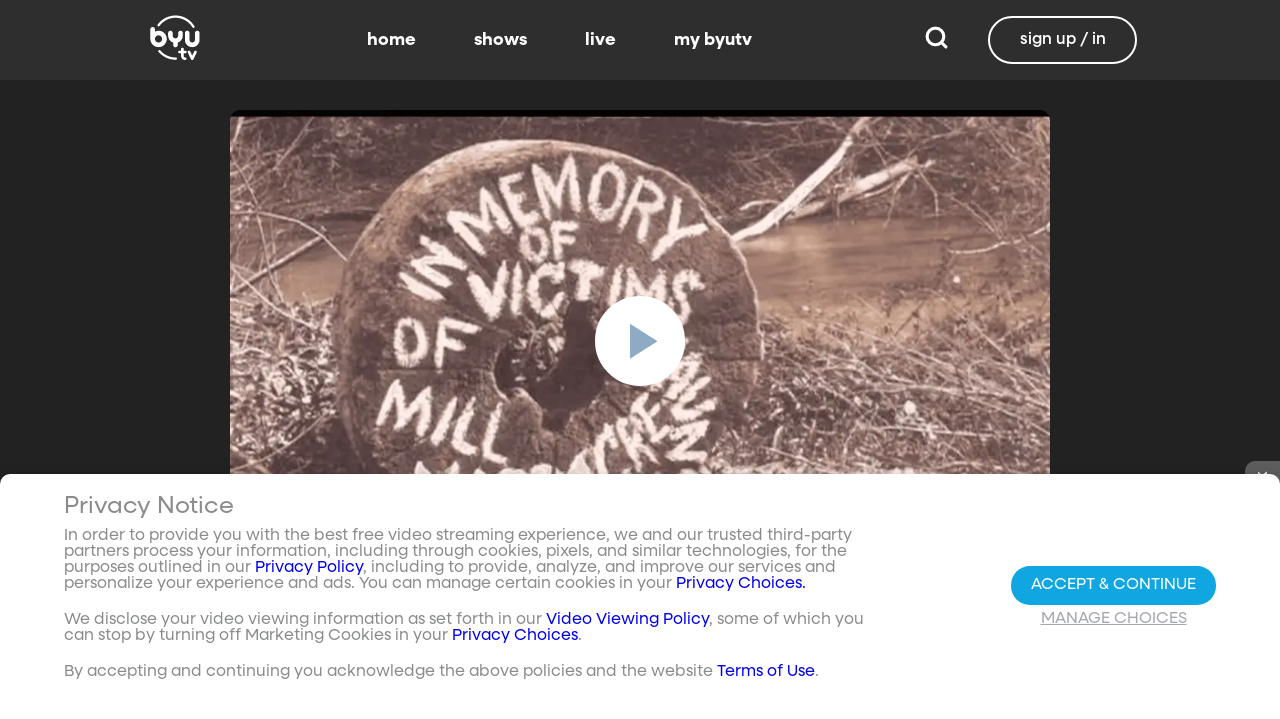

--- FILE ---
content_type: text/css; charset=utf-8
request_url: https://www.byutv.org/_nuxt/accountForm.C2Quj2DP.css
body_size: 454
content:
[data-v-6e10a0eb]:root{--dark:#222;--dark-secondary:#2e2e2e;--white:#fff;--red:#ff0e0e;--black:#0a0a0a}.steps[data-v-6e10a0eb]{align-items:center;background-color:#11a7e2;color:#fff;display:flex;font-weight:200;height:38px;justify-content:center;margin-bottom:5px;text-align:center}@media screen and (min-width:401px){.account-form[data-v-6e10a0eb],.account-form-expanded[data-v-6e10a0eb],.account-form-large[data-v-6e10a0eb],.account-form-modified[data-v-6e10a0eb],.account-form-success[data-v-6e10a0eb]{border-radius:20px;margin:3rem auto 0}}.account-form-steps[data-v-6e10a0eb]{background-color:#fff;flex-grow:1;position:relative;width:24rem}@media screen and (max-width:400px){.account-form-steps[data-v-6e10a0eb]{height:100%}}@media screen and (((max-width:511px) and (orientation:portrait)) or ((max-height:511px) and (orientation:landscape))){.account-form-steps[data-v-6e10a0eb]{border-radius:20px;margin:3rem auto 0}}.account-form-expanded[data-v-6e10a0eb]{background-color:#fff;flex-grow:1;justify-content:space-between;max-width:25rem;min-height:436px;padding:1rem 2rem;position:relative}@media screen and (max-width:511px){.account-form-expanded[data-v-6e10a0eb]{padding-top:.75rem}}@media screen and (((max-width:511px) and (orientation:portrait)) or ((max-height:511px) and (orientation:landscape))){.account-form-expanded[data-v-6e10a0eb]{border-radius:20px;margin:3rem auto 0}}.account-form[data-v-6e10a0eb],.account-form-large[data-v-6e10a0eb],.account-form-modified[data-v-6e10a0eb],.account-form-success[data-v-6e10a0eb]{background-color:#fff;max-width:25rem;padding-top:1rem;position:relative}@media screen and (max-width:400px){.account-form[data-v-6e10a0eb],.account-form-large[data-v-6e10a0eb],.account-form-modified[data-v-6e10a0eb],.account-form-success[data-v-6e10a0eb]{height:100%}}@media screen and (max-width:511px){.account-form[data-v-6e10a0eb],.account-form-large[data-v-6e10a0eb],.account-form-modified[data-v-6e10a0eb],.account-form-success[data-v-6e10a0eb]{padding-top:.75rem}}@media screen and (((max-width:511px) and (orientation:portrait)) or ((max-height:511px) and (orientation:landscape))){.account-form[data-v-6e10a0eb],.account-form-large[data-v-6e10a0eb],.account-form-modified[data-v-6e10a0eb],.account-form-success[data-v-6e10a0eb]{border-radius:20px;margin:3rem auto 0}}.account-form-alt[data-v-6e10a0eb]{display:flex;flex-grow:1;justify-content:space-between;max-height:282px;max-width:25rem;padding:1rem 2rem;position:relative}@media screen and (max-width:511px){.account-form-alt[data-v-6e10a0eb]{padding-top:.75rem}}@media screen and (((max-width:511px) and (orientation:portrait)) or ((max-height:511px) and (orientation:landscape))){.account-form-alt[data-v-6e10a0eb]{border-radius:20px;margin:3rem auto 0}}.account-form-small[data-v-6e10a0eb]{justify-content:space-between;max-width:25rem;padding:1rem 2rem;position:relative}@media screen and (max-width:511px){.account-form-small[data-v-6e10a0eb]{padding-top:.75rem}}@media screen and (min-width:401px){.account-form-small[data-v-6e10a0eb]{border-radius:20px;margin:3rem auto 0}}@media screen and (max-width:430px){.account-form-alt[data-v-6e10a0eb],.account-form-success[data-v-6e10a0eb]{max-height:180px}}@media screen and (min-width:401px){.account-form-alt[data-v-6e10a0eb],.account-form-steps[data-v-6e10a0eb]{border-radius:20px;margin:3rem auto 0}.account-form-alt .steps[data-v-6e10a0eb],.account-form-steps .steps[data-v-6e10a0eb]{border-top-left-radius:20px;border-top-right-radius:20px}}.form-title[data-v-6e10a0eb]{color:#11a7e2;font-weight:800;letter-spacing:-2px;text-align:center}.large-title[data-v-6e10a0eb]{font-size:4.5rem}.small-title[data-v-6e10a0eb]{font-size:2.5rem;margin-bottom:10px}.form-subtitle-large[data-v-6e10a0eb]{font-size:1.95rem;margin-bottom:16px}.form-subtitle-large[data-v-6e10a0eb],.form-subtitle-small[data-v-6e10a0eb]{color:#025;font-weight:800;text-align:center}.form-subtitle-small[data-v-6e10a0eb]{font-size:1.4rem;margin-bottom:20px}.form-header[data-v-6e10a0eb]{margin-bottom:10px;padding-top:15px}.form-footer[data-v-6e10a0eb]{margin-top:10px}


--- FILE ---
content_type: text/javascript; charset=utf-8
request_url: https://www.byutv.org/_nuxt/DUuGg5YS.js
body_size: 1848
content:
import{P as N,aZ as j,Z as z,a_ as m,a$ as F,b0 as H,au as L,b1 as U,a5 as E,b2 as R,O as Z,aQ as P,b3 as G,N as I,S as Q,b4 as W}from"./CL8S-Ufk.js";import{c as $}from"./7JPKlKRb.js";const q={trailing:!0};function J(e,a=25,i={}){if(i={...q,...i},!Number.isFinite(a))throw new TypeError("Expected `wait` to be a finite number");let c,t,u=[],s,D;const _=(y,n)=>(s=X(e,y,n),s.finally(()=>{if(s=null,i.trailing&&D&&!t){const v=_(y,D);return D=null,v}}),s);return function(...y){return s?(i.trailing&&(D=y),s):new Promise(n=>{const v=!t&&i.leading;clearTimeout(t),t=setTimeout(()=>{t=null;const f=i.leading?c:_(this,y);for(const h of u)h(f);u=[]},a),v?(c=_(this,y),n(c)):u.push(n)})}}async function X(e,a,i){return await e.apply(a,i)}const Y=e=>e==="defer"||e===!1;function p(...e){var h;const a=typeof e[e.length-1]=="string"?e.pop():void 0;typeof e[0]!="string"&&typeof e[0]!="object"&&!(typeof e[0]=="function"&&typeof e[1]=="function")&&e.unshift(a);let[i,c,t={}]=e;const u=N(()=>j(i));if(typeof u.value!="string")throw new TypeError("[nuxt] [useAsyncData] key must be a string.");if(typeof c!="function")throw new TypeError("[nuxt] [useAsyncData] handler must be a function.");const s=z();t.server??(t.server=!0),t.default??(t.default=x),t.getCachedData??(t.getCachedData=V),t.lazy??(t.lazy=!1),t.immediate??(t.immediate=!0),t.deep??(t.deep=m.deep),t.dedupe??(t.dedupe="cancel"),t._functionName,s._asyncData[u.value];const D=t.getCachedData(u.value,s,{cause:"initial"});(h=s._asyncData[u.value])!=null&&h._init||(s._asyncData[u.value]=B(s,u.value,c,t,D));const _=s._asyncData[u.value];_._deps++;const y=()=>s._asyncData[u.value].execute({cause:"initial",dedupe:t.dedupe}),n=t.server!==!1&&s.payload.serverRendered;{let r=function(o){const d=s._asyncData[o];d!=null&&d._deps&&(d._deps--,d._deps===0&&(d==null||d._off()))};const l=F();if(l&&n&&t.immediate&&!l.sp&&(l.sp=[]),l&&!l._nuxtOnBeforeMountCbs){l._nuxtOnBeforeMountCbs=[];const o=l._nuxtOnBeforeMountCbs;H(()=>{o.forEach(d=>{d()}),o.splice(0,o.length)}),L(()=>o.splice(0,o.length))}const b=l&&(l._nuxtClientOnly||U($,!1));n&&s.isHydrating&&(_.error.value||D!=null)?(_.pending.value=!1,_.status.value=_.error.value?"error":"success"):l&&!b&&(s.payload.serverRendered&&s.isHydrating||t.lazy)&&t.immediate?l._nuxtOnBeforeMountCbs.push(y):t.immediate&&y();const C=W();if(t.watch){const o=E(t.watch,()=>{_._execute({cause:"watch",dedupe:t.dedupe})},{flush:"post"});C&&R(()=>o())}const T=E(u,(o,d)=>{var w,O;const M=((w=s._asyncData[d])==null?void 0:w.data.value)!==m.value;d&&r(d),(O=s._asyncData[o])!=null&&O._init||(s._asyncData[o]=B(s,o,c,t,t.getCachedData(o,s,{cause:"initial"}))),s._asyncData[o]._deps++,(t.immediate||M)&&s._asyncData[o].execute({cause:"initial",dedupe:t.dedupe})},{flush:"sync"});C&&R(()=>{T(),r(u.value)})}const v={data:g(()=>{var r;return(r=s._asyncData[u.value])==null?void 0:r.data}),pending:g(()=>{var r;return(r=s._asyncData[u.value])==null?void 0:r.pending}),status:g(()=>{var r;return(r=s._asyncData[u.value])==null?void 0:r.status}),error:g(()=>{var r;return(r=s._asyncData[u.value])==null?void 0:r.error}),refresh:(...r)=>s._asyncData[u.value].execute(...r),execute:(...r)=>s._asyncData[u.value].execute(...r),clear:()=>S(s,u.value)},f=Promise.resolve(s._asyncDataPromises[u.value]).then(()=>v);return Object.assign(f,v),f}function g(e){return N({get(){var a;return(a=e())==null?void 0:a.value},set(a){const i=e();i&&(i.value=a)}})}function ee(...e){const a=typeof e[e.length-1]=="string"?e.pop():void 0;typeof e[0]!="string"&&e.unshift(a);const[i,c,t={}]=e;return p(i,c,{...t,lazy:!0},null)}function S(e,a){a in e.payload.data&&(e.payload.data[a]=void 0),a in e.payload._errors&&(e.payload._errors[a]=m.errorValue),e._asyncData[a]&&(e._asyncData[a].data.value=void 0,e._asyncData[a].error.value=m.errorValue,e._asyncData[a].pending.value=!1,e._asyncData[a].status.value="idle"),a in e._asyncDataPromises&&(e._asyncDataPromises[a]&&(e._asyncDataPromises[a].cancelled=!0),e._asyncDataPromises[a]=void 0)}function K(e,a){const i={};for(const c of a)i[c]=e[c];return i}function B(e,a,i,c,t){var v;(v=e.payload._errors)[a]??(v[a]=m.errorValue);const u=c.getCachedData!==V,s=i,D=c.deep?Z:P,_=t!=null,y=e.hook("app:data:refresh",async f=>{(!f||f.includes(a))&&await n.execute({cause:"refresh:hook"})}),n={data:D(_?t:c.default()),pending:P(!_),error:G(e.payload._errors,a),status:P("idle"),execute:(f={})=>{if(e._asyncDataPromises[a]){if(Y(f.dedupe??c.dedupe))return e._asyncDataPromises[a];e._asyncDataPromises[a].cancelled=!0}if(f.cause==="initial"||e.isHydrating){const r=f.cause==="initial"?t:c.getCachedData(a,e,{cause:f.cause??"refresh:manual"});if(r!=null)return e.payload.data[a]=n.data.value=r,n.error.value=m.errorValue,n.status.value="success",Promise.resolve(r)}n.pending.value=!0,n.status.value="pending";const h=new Promise((r,l)=>{try{r(s(e))}catch(b){l(b)}}).then(async r=>{if(h.cancelled)return e._asyncDataPromises[a];let l=r;c.transform&&(l=await c.transform(r)),c.pick&&(l=K(l,c.pick)),e.payload.data[a]=l,n.data.value=l,n.error.value=m.errorValue,n.status.value="success"}).catch(r=>{if(h.cancelled)return e._asyncDataPromises[a];n.error.value=I(r),n.data.value=Q(c.default()),n.status.value="error"}).finally(()=>{h.cancelled||(n.pending.value=!1,delete e._asyncDataPromises[a])});return e._asyncDataPromises[a]=h,e._asyncDataPromises[a]},_execute:J((...f)=>n.execute(...f),0,{leading:!0}),_default:c.default,_deps:0,_init:!0,_hash:void 0,_off:()=>{y(),n._init=!1,u||(S(e,a),n.execute=()=>Promise.resolve(),n.data.value=m.value)}};return n}const x=()=>m.value,V=(e,a,i)=>{if(a.isHydrating)return a.payload.data[e];if(i.cause!=="refresh:manual"&&i.cause!=="refresh:hook")return a.static.data[e]};export{ee as a,p as u};


--- FILE ---
content_type: text/javascript; charset=utf-8
request_url: https://www.byutv.org/_nuxt/mB3Tm1vd.js
body_size: 1486
content:
import{_ as f,i as l,Q as m,T as b,o as a,a0 as v,a as d,ak as _,c as u,V as o,ac as y,ax as B,ab as k,d as C,Y as r,a7 as S,ay as w,aR as p}from"./CL8S-Ufk.js";import{_ as g}from"./CFkkTje5.js";const T={name:"CustomNotification",props:{animation:{type:String,default:"fade"},active:{type:Boolean,default:!0},ariaCloseLabel:{type:String,default:"Close notification"},type:{type:String,default:""},hasIcon:{type:Boolean,default:!1},autoClose:{type:Boolean,default:!1},duration:{type:Number,default:2e3},icon:{type:String,default:""}},emits:["close","update:active","click"],data(){return{isActive:this.active,remainingTime:this.duration/1e3,newIconSize:this.iconSize||this.size||"is-large"}},computed:{computedIcon(){if(this.icon)return this.icon;switch(this.type){case"is-info":return"information";case"is-success":return"check-circle";case"is-warning":return"alert";case"is-danger":return"alert-circle";default:return null}}},watch:{active(t){this.isActive=t},isActive(t){t?this.setAutoClose():this.timer&&clearTimeout(this.timer)}},mounted(){this.setAutoClose()},methods:{close(){this.isActive=!1,this.$emit("close"),this.$emit("update:active",!1)},click(){this.$emit("click")},setAutoClose(){this.autoClose&&(this.timer=window.setTimeout(()=>{this.isActive&&this.close()},this.duration))}}},A=["aria-label"],F={key:0,class:"media"},E={class:"media-content"};function N(t,n,e,h,c,i){return a(),l(b,{name:e.animation},{default:m(()=>[v(d("article",{class:_(["notification",[e.type]]),onClick:n[1]||(n[1]=(...s)=>i.click&&i.click(...s))},[d("button",{class:"delete",type:"button","aria-label":e.ariaCloseLabel,onClick:n[0]||(n[0]=(...s)=>i.close&&i.close(...s))},null,8,A),t.$slots.default||t.message?(a(),u("div",F,[d("div",E,[t.$slots.default?y(t.$slots,"default",{key:0}):o("",!0)])])):o("",!0)],2),[[B,c.isActive]])]),_:3},8,["name"])}const x=f(T,[["render",N]]),z={name:"Message",components:{CustomNotification:x},props:{message:{type:String,default:""},animation:{type:String,default:"grow"},duration:{type:Number,default:3e3},autoClose:{type:Boolean,default:!1},type:{type:String,default:""},title:{type:String,default:""},hasIcon:{type:Boolean,default:!1},active:{type:Boolean,default:!0}},emits:["close"],methods:{close(){this.messageObj={}}}},I={key:0};function L(t,n,e,h,c,i){const s=k("custom-notification");return a(),l(s,{type:e.type,active:e.active,animation:e.animation,"has-icon":e.hasIcon,"auto-close":e.autoClose,duration:e.duration,"aria-close-label":"Close message",onClose:n[0]||(n[0]=j=>t.$emit("close"))},{default:m(()=>[e.title?(a(),u("h1",I,r(e.title),1)):o("",!0),C(" "+r(e.message),1)]),_:1},8,["type","active","animation","has-icon","auto-close","duration"])}const P=f(z,[["render",L]]),D={name:"CustomButton",components:{Svgo:g},inheritAttrs:!1,props:{type:{type:[String,Object],default:""},size:{type:String,default:""},label:{type:String,default:""},iconLeft:{type:String,default:""},iconRight:{type:String,default:""},rounded:{type:Boolean},loading:Boolean,outlined:Boolean,expanded:Boolean,inverted:Boolean,focused:Boolean,active:Boolean,hovered:Boolean,selected:Boolean,nativeType:{type:String,default:"button",validator:t=>["button","submit","reset"].includes(t)},tag:{type:String,default:"button"},disabled:{type:Boolean,default:!1}},emits:["focus","blur","keydown"],data(){return{internalFocused:!1}},computed:{computedTag(){return this.$attrs.disabled!==void 0&&this.$attrs.disabled!==!1?"button":this.tag==="nuxt-link"?S:this.tag}},methods:{handleFocus(t){this.disabled||(this.internalFocused=!0,this.$emit("focus",t))},handleBlur(t){this.internalFocused=!1,this.$emit("blur",t)},handleKeydown(t){this.disabled||(this.$emit("keydown",t),(t.key==="Enter"||t.key===" ")&&(t.preventDefault(),this.$el.click()))},focus(){this.$refs.buttonElement&&!this.disabled&&this.$refs.buttonElement.focus()},blur(){this.$refs.buttonElement&&this.$refs.buttonElement.blur()}}},K={key:1},R={key:2};function V(t,n,e,h,c,i){const s=g;return a(),l(p(i.computedTag),w({ref:"buttonElement",class:"button"},t.$attrs,{type:["button","input"].includes(i.computedTag)?e.nativeType:void 0,tabindex:e.disabled?-1:0,class:[e.size,e.type,{"is-rounded":e.rounded,"is-loading":e.loading,"is-outlined":e.outlined,"is-fullwidth":e.expanded,"is-inverted":e.inverted,"is-focused":e.focused||c.internalFocused,"is-active":e.active,"is-hovered":e.hovered,"is-selected":e.selected,"is-disabled":e.disabled}],onFocus:i.handleFocus,onBlur:i.handleBlur,onKeydown:i.handleKeydown}),{default:m(()=>[e.iconLeft?(a(),l(s,{key:0,icon:e.iconLeft,class:"svgo left"},null,8,["icon"])):o("",!0),e.label?(a(),u("span",K,r(e.label),1)):t.$slots.default?(a(),u("span",R,[y(t.$slots,"default",{},void 0,!0)])):o("",!0),e.iconRight?(a(),l(s,{key:3,icon:e.iconRight,class:"svgo right"},null,8,["icon"])):o("",!0)]),_:3},16,["type","tabindex","class","onFocus","onBlur","onKeydown"])}const Q=f(D,[["render",V],["__scopeId","data-v-ec0ae42e"]]);export{Q as C,P as m};
